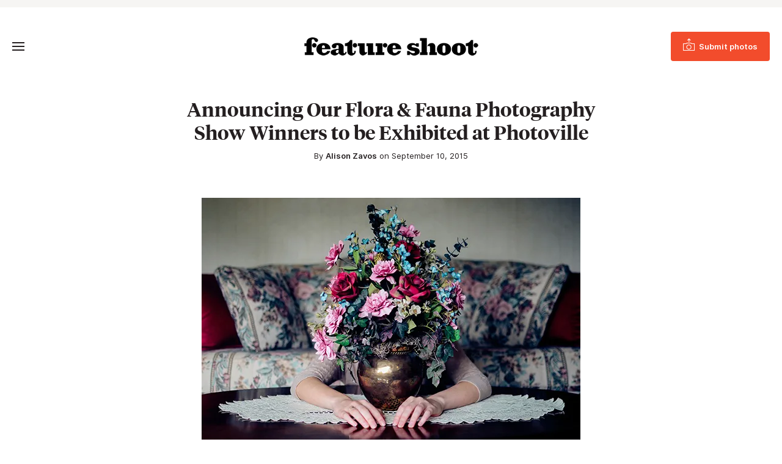

--- FILE ---
content_type: text/html; charset=UTF-8
request_url: https://www.featureshoot.com/2015/09/announcing-our-flora-fauna-photography-show-winners-to-be-exhibited-at-photoville/
body_size: 16389
content:
<!DOCTYPE html>
<html lang="en-US">
<head>
	<meta charset="UTF-8">
	<meta name="viewport" content="initial-scale=1.0,width=device-width,shrink-to-fit=no" />
	<meta http-equiv="X-UA-Compatible" content="IE=edge" />

	<link rel="profile" href="http://gmpg.org/xfn/11" />
	<meta name='robots' content='index, follow, max-image-preview:large, max-snippet:-1, max-video-preview:-1' />
	<style>img:is([sizes="auto" i], [sizes^="auto," i]) { contain-intrinsic-size: 3000px 1500px }</style>
	
<!-- Google Tag Manager for WordPress by gtm4wp.com -->
<script data-cfasync="false" data-pagespeed-no-defer>
	var gtm4wp_datalayer_name = "dataLayer";
	var dataLayer = dataLayer || [];
</script>
<!-- End Google Tag Manager for WordPress by gtm4wp.com -->
	<!-- This site is optimized with the Yoast SEO Premium plugin v21.9 (Yoast SEO v26.6) - https://yoast.com/wordpress/plugins/seo/ -->
	<title>Announcing Our Flora &amp; Fauna Photography Show Winners to be Exhibited at Photoville - Feature Shoot</title>
<link data-rocket-prefetch href="https://www.googletagmanager.com" rel="dns-prefetch">
<link data-rocket-prefetch href="https://c0.wp.com" rel="dns-prefetch">
<link data-rocket-prefetch href="https://js.sparkloop.app" rel="dns-prefetch">
<link data-rocket-prefetch href="https://a.omappapi.com" rel="dns-prefetch">
<link data-rocket-prefetch href="https://embeds.beehiiv.com" rel="dns-prefetch">
<link data-rocket-prefetch href="https://stats.wp.com" rel="dns-prefetch">
<link crossorigin data-rocket-preload as="font" href="https://www.featureshoot.com/wp-content/themes/featureshoot2019/fonts/Inter-UI-Regular.woff2" rel="preload">
<link crossorigin data-rocket-preload as="font" href="https://www.featureshoot.com/wp-content/themes/featureshoot2019/fonts/tiempos-headline-web-semibold.woff2" rel="preload"><link rel="preload" data-rocket-preload as="image" href="https://i0.wp.com/www.featureshoot.com/wp-content/uploads/2015/08/DiDonato.01.HiRes_.jpg?resize=620%2C401&#038;ssl=1" imagesrcset="https://i0.wp.com/www.featureshoot.com/wp-content/uploads/2015/08/DiDonato.01.HiRes_.jpg?w=620&amp;ssl=1 620w, https://i0.wp.com/www.featureshoot.com/wp-content/uploads/2015/08/DiDonato.01.HiRes_.jpg?resize=300%2C194&amp;ssl=1 300w" imagesizes="(max-width: 339px) calc(100vw - 20px), (max-width: 660px) calc(100vw - 40px), 620px" fetchpriority="high">
	<meta name="description" content="Flora &amp; Fauna, presented by the photography website Feature Shoot, is a show about plants and animals curated by Feature Shoot&#039;s 24K+ Instagram followers. Over a period of 3 weeks, we sorted through over 9,000 images and posted over 400 images to Instagram, inviting our followers to vote. Our followers casted their votes simply by “liking” the image(s) on Instagram, and the 25 most popular images from 22 photographers around the world are presented in this show." />
	<link rel="canonical" href="https://www.featureshoot.com/2015/09/announcing-our-flora-fauna-photography-show-winners-to-be-exhibited-at-photoville/" />
	<meta property="og:locale" content="en_US" />
	<meta property="og:type" content="article" />
	<meta property="og:title" content="Announcing Our Flora &amp; Fauna Photography Show Winners to be Exhibited at Photoville" />
	<meta property="og:description" content="Flora &amp; Fauna, presented by the photography website Feature Shoot, is a show about plants and animals curated by Feature Shoot&#039;s 24K+ Instagram followers. Over a period of 3 weeks, we sorted through over 9,000 images and posted over 400 images to Instagram, inviting our followers to vote. Our followers casted their votes simply by “liking” the image(s) on Instagram, and the 25 most popular images from 22 photographers around the world are presented in this show." />
	<meta property="og:url" content="https://www.featureshoot.com/2015/09/announcing-our-flora-fauna-photography-show-winners-to-be-exhibited-at-photoville/" />
	<meta property="og:site_name" content="Feature Shoot" />
	<meta property="article:publisher" content="https://www.facebook.com/featureshootphotography" />
	<meta property="article:published_time" content="2015-09-10T15:02:07+00:00" />
	<meta property="article:modified_time" content="2023-07-16T02:38:31+00:00" />
	<meta property="og:image" content="https://www.featureshoot.com/wp-content/uploads/2015/08/DiDonato.01.HiRes_.jpg" />
	<meta property="og:image:width" content="620" />
	<meta property="og:image:height" content="401" />
	<meta property="og:image:type" content="image/jpeg" />
	<meta name="author" content="Alison Zavos" />
	<meta name="twitter:label1" content="Written by" />
	<meta name="twitter:data1" content="Alison Zavos" />
	<meta name="twitter:label2" content="Est. reading time" />
	<meta name="twitter:data2" content="4 minutes" />
	<script type="application/ld+json" class="yoast-schema-graph">{"@context":"https://schema.org","@graph":[{"@type":"Article","@id":"https://www.featureshoot.com/2015/09/announcing-our-flora-fauna-photography-show-winners-to-be-exhibited-at-photoville/#article","isPartOf":{"@id":"https://www.featureshoot.com/2015/09/announcing-our-flora-fauna-photography-show-winners-to-be-exhibited-at-photoville/"},"author":{"name":"Alison Zavos","@id":"https://www.featureshoot.com/#/schema/person/763d4b41f19f1d7e0031e4a1e0bc6dad"},"headline":"Announcing Our Flora &#038; Fauna Photography Show Winners to be Exhibited at Photoville","datePublished":"2015-09-10T15:02:07+00:00","dateModified":"2023-07-16T02:38:31+00:00","mainEntityOfPage":{"@id":"https://www.featureshoot.com/2015/09/announcing-our-flora-fauna-photography-show-winners-to-be-exhibited-at-photoville/"},"wordCount":724,"commentCount":0,"publisher":{"@id":"https://www.featureshoot.com/#organization"},"image":{"@id":"https://www.featureshoot.com/2015/09/announcing-our-flora-fauna-photography-show-winners-to-be-exhibited-at-photoville/#primaryimage"},"thumbnailUrl":"https://i0.wp.com/www.featureshoot.com/wp-content/uploads/2015/08/DiDonato.01.HiRes_.jpg?fit=620%2C401&ssl=1","keywords":["Andrea Bakacs","Brooke DiDonato","Elizabeth Stowe","Emma McEvoy","Federico Ciamei","fine art photography","Fiona Filipidis","Hajdu Tamas","Instagram","Jon Feinstein","Kari Herer","Kate Sweeney","Kevin McCullum","landscape photography","Liam Sinnott","Mediha DiMartino","meg wachter","photoville","portrait photography","Ramsay de Give","Ruairidh McGlynn","Sarah Wilmer","Sophie Gamand","still life photography","Thomas Wilson","Winky Lewis","Yi?ithan Özden","Yurko Dyachyshyn"],"articleSection":["Features","Opportunities"],"inLanguage":"en-US","potentialAction":[{"@type":"CommentAction","name":"Comment","target":["https://www.featureshoot.com/2015/09/announcing-our-flora-fauna-photography-show-winners-to-be-exhibited-at-photoville/#respond"]}]},{"@type":"WebPage","@id":"https://www.featureshoot.com/2015/09/announcing-our-flora-fauna-photography-show-winners-to-be-exhibited-at-photoville/","url":"https://www.featureshoot.com/2015/09/announcing-our-flora-fauna-photography-show-winners-to-be-exhibited-at-photoville/","name":"Announcing Our Flora & Fauna Photography Show Winners to be Exhibited at Photoville - Feature Shoot","isPartOf":{"@id":"https://www.featureshoot.com/#website"},"primaryImageOfPage":{"@id":"https://www.featureshoot.com/2015/09/announcing-our-flora-fauna-photography-show-winners-to-be-exhibited-at-photoville/#primaryimage"},"image":{"@id":"https://www.featureshoot.com/2015/09/announcing-our-flora-fauna-photography-show-winners-to-be-exhibited-at-photoville/#primaryimage"},"thumbnailUrl":"https://i0.wp.com/www.featureshoot.com/wp-content/uploads/2015/08/DiDonato.01.HiRes_.jpg?fit=620%2C401&ssl=1","datePublished":"2015-09-10T15:02:07+00:00","dateModified":"2023-07-16T02:38:31+00:00","description":"Flora & Fauna, presented by the photography website Feature Shoot, is a show about plants and animals curated by Feature Shoot's 24K+ Instagram followers. Over a period of 3 weeks, we sorted through over 9,000 images and posted over 400 images to Instagram, inviting our followers to vote. Our followers casted their votes simply by “liking” the image(s) on Instagram, and the 25 most popular images from 22 photographers around the world are presented in this show.","inLanguage":"en-US","potentialAction":[{"@type":"ReadAction","target":["https://www.featureshoot.com/2015/09/announcing-our-flora-fauna-photography-show-winners-to-be-exhibited-at-photoville/"]}]},{"@type":"ImageObject","inLanguage":"en-US","@id":"https://www.featureshoot.com/2015/09/announcing-our-flora-fauna-photography-show-winners-to-be-exhibited-at-photoville/#primaryimage","url":"https://i0.wp.com/www.featureshoot.com/wp-content/uploads/2015/08/DiDonato.01.HiRes_.jpg?fit=620%2C401&ssl=1","contentUrl":"https://i0.wp.com/www.featureshoot.com/wp-content/uploads/2015/08/DiDonato.01.HiRes_.jpg?fit=620%2C401&ssl=1","width":620,"height":401},{"@type":"WebSite","@id":"https://www.featureshoot.com/#website","url":"https://www.featureshoot.com/","name":"Feature Shoot","description":"Narrative Photography","publisher":{"@id":"https://www.featureshoot.com/#organization"},"potentialAction":[{"@type":"SearchAction","target":{"@type":"EntryPoint","urlTemplate":"https://www.featureshoot.com/?s={search_term_string}"},"query-input":{"@type":"PropertyValueSpecification","valueRequired":true,"valueName":"search_term_string"}}],"inLanguage":"en-US"},{"@type":"Organization","@id":"https://www.featureshoot.com/#organization","name":"Feature Shoot","url":"https://www.featureshoot.com/","logo":{"@type":"ImageObject","inLanguage":"en-US","@id":"https://www.featureshoot.com/#/schema/logo/image/","url":"https://i0.wp.com/www.featureshoot.com/wp-content/uploads/2023/02/Feature-Shoot-Logo-Final-9-13.png?fit=2084%2C221&ssl=1","contentUrl":"https://i0.wp.com/www.featureshoot.com/wp-content/uploads/2023/02/Feature-Shoot-Logo-Final-9-13.png?fit=2084%2C221&ssl=1","width":2084,"height":221,"caption":"Feature Shoot"},"image":{"@id":"https://www.featureshoot.com/#/schema/logo/image/"},"sameAs":["https://www.facebook.com/featureshootphotography","https://x.com/featureshoot","https://www.instagram.com/featureshoot/"]},{"@type":"Person","@id":"https://www.featureshoot.com/#/schema/person/763d4b41f19f1d7e0031e4a1e0bc6dad","name":"Alison Zavos","image":{"@type":"ImageObject","inLanguage":"en-US","@id":"https://www.featureshoot.com/#/schema/person/image/","url":"https://secure.gravatar.com/avatar/5961028fe6332f4882411258d7ad68e6115f9f88d01eababf3c73cde2cdff378?s=96&d=mm&r=g","contentUrl":"https://secure.gravatar.com/avatar/5961028fe6332f4882411258d7ad68e6115f9f88d01eababf3c73cde2cdff378?s=96&d=mm&r=g","caption":"Alison Zavos"},"url":"https://www.featureshoot.com/author/alison-zavos/"}]}</script>
	<!-- / Yoast SEO Premium plugin. -->


<link rel='dns-prefetch' href='//a.omappapi.com' />
<link rel='dns-prefetch' href='//www.googletagmanager.com' />
<link rel='dns-prefetch' href='//stats.wp.com' />

<link rel='preconnect' href='//i0.wp.com' />
<link rel='preconnect' href='//c0.wp.com' />
<link rel="alternate" type="application/rss+xml" title="Feature Shoot &raquo; Feed" href="https://www.featureshoot.com/feed/" />
<style id='wp-emoji-styles-inline-css' type='text/css'>

	img.wp-smiley, img.emoji {
		display: inline !important;
		border: none !important;
		box-shadow: none !important;
		height: 1em !important;
		width: 1em !important;
		margin: 0 0.07em !important;
		vertical-align: -0.1em !important;
		background: none !important;
		padding: 0 !important;
	}
</style>
<link rel='stylesheet' id='wp-block-library-css' href='https://c0.wp.com/c/6.8.3/wp-includes/css/dist/block-library/style.min.css' type='text/css' media='all' />
<style id='wp-block-library-theme-inline-css' type='text/css'>
.wp-block-audio :where(figcaption){color:#555;font-size:13px;text-align:center}.is-dark-theme .wp-block-audio :where(figcaption){color:#ffffffa6}.wp-block-audio{margin:0 0 1em}.wp-block-code{border:1px solid #ccc;border-radius:4px;font-family:Menlo,Consolas,monaco,monospace;padding:.8em 1em}.wp-block-embed :where(figcaption){color:#555;font-size:13px;text-align:center}.is-dark-theme .wp-block-embed :where(figcaption){color:#ffffffa6}.wp-block-embed{margin:0 0 1em}.blocks-gallery-caption{color:#555;font-size:13px;text-align:center}.is-dark-theme .blocks-gallery-caption{color:#ffffffa6}:root :where(.wp-block-image figcaption){color:#555;font-size:13px;text-align:center}.is-dark-theme :root :where(.wp-block-image figcaption){color:#ffffffa6}.wp-block-image{margin:0 0 1em}.wp-block-pullquote{border-bottom:4px solid;border-top:4px solid;color:currentColor;margin-bottom:1.75em}.wp-block-pullquote cite,.wp-block-pullquote footer,.wp-block-pullquote__citation{color:currentColor;font-size:.8125em;font-style:normal;text-transform:uppercase}.wp-block-quote{border-left:.25em solid;margin:0 0 1.75em;padding-left:1em}.wp-block-quote cite,.wp-block-quote footer{color:currentColor;font-size:.8125em;font-style:normal;position:relative}.wp-block-quote:where(.has-text-align-right){border-left:none;border-right:.25em solid;padding-left:0;padding-right:1em}.wp-block-quote:where(.has-text-align-center){border:none;padding-left:0}.wp-block-quote.is-large,.wp-block-quote.is-style-large,.wp-block-quote:where(.is-style-plain){border:none}.wp-block-search .wp-block-search__label{font-weight:700}.wp-block-search__button{border:1px solid #ccc;padding:.375em .625em}:where(.wp-block-group.has-background){padding:1.25em 2.375em}.wp-block-separator.has-css-opacity{opacity:.4}.wp-block-separator{border:none;border-bottom:2px solid;margin-left:auto;margin-right:auto}.wp-block-separator.has-alpha-channel-opacity{opacity:1}.wp-block-separator:not(.is-style-wide):not(.is-style-dots){width:100px}.wp-block-separator.has-background:not(.is-style-dots){border-bottom:none;height:1px}.wp-block-separator.has-background:not(.is-style-wide):not(.is-style-dots){height:2px}.wp-block-table{margin:0 0 1em}.wp-block-table td,.wp-block-table th{word-break:normal}.wp-block-table :where(figcaption){color:#555;font-size:13px;text-align:center}.is-dark-theme .wp-block-table :where(figcaption){color:#ffffffa6}.wp-block-video :where(figcaption){color:#555;font-size:13px;text-align:center}.is-dark-theme .wp-block-video :where(figcaption){color:#ffffffa6}.wp-block-video{margin:0 0 1em}:root :where(.wp-block-template-part.has-background){margin-bottom:0;margin-top:0;padding:1.25em 2.375em}
</style>
<style id='classic-theme-styles-inline-css' type='text/css'>
/*! This file is auto-generated */
.wp-block-button__link{color:#fff;background-color:#32373c;border-radius:9999px;box-shadow:none;text-decoration:none;padding:calc(.667em + 2px) calc(1.333em + 2px);font-size:1.125em}.wp-block-file__button{background:#32373c;color:#fff;text-decoration:none}
</style>
<style id='safe-svg-svg-icon-style-inline-css' type='text/css'>
.safe-svg-cover{text-align:center}.safe-svg-cover .safe-svg-inside{display:inline-block;max-width:100%}.safe-svg-cover svg{fill:currentColor;height:100%;max-height:100%;max-width:100%;width:100%}

</style>
<link rel='stylesheet' id='mediaelement-css' href='https://c0.wp.com/c/6.8.3/wp-includes/js/mediaelement/mediaelementplayer-legacy.min.css' type='text/css' media='all' />
<link rel='stylesheet' id='wp-mediaelement-css' href='https://c0.wp.com/c/6.8.3/wp-includes/js/mediaelement/wp-mediaelement.min.css' type='text/css' media='all' />
<style id='jetpack-sharing-buttons-style-inline-css' type='text/css'>
.jetpack-sharing-buttons__services-list{display:flex;flex-direction:row;flex-wrap:wrap;gap:0;list-style-type:none;margin:5px;padding:0}.jetpack-sharing-buttons__services-list.has-small-icon-size{font-size:12px}.jetpack-sharing-buttons__services-list.has-normal-icon-size{font-size:16px}.jetpack-sharing-buttons__services-list.has-large-icon-size{font-size:24px}.jetpack-sharing-buttons__services-list.has-huge-icon-size{font-size:36px}@media print{.jetpack-sharing-buttons__services-list{display:none!important}}.editor-styles-wrapper .wp-block-jetpack-sharing-buttons{gap:0;padding-inline-start:0}ul.jetpack-sharing-buttons__services-list.has-background{padding:1.25em 2.375em}
</style>
<style id='global-styles-inline-css' type='text/css'>
:root{--wp--preset--aspect-ratio--square: 1;--wp--preset--aspect-ratio--4-3: 4/3;--wp--preset--aspect-ratio--3-4: 3/4;--wp--preset--aspect-ratio--3-2: 3/2;--wp--preset--aspect-ratio--2-3: 2/3;--wp--preset--aspect-ratio--16-9: 16/9;--wp--preset--aspect-ratio--9-16: 9/16;--wp--preset--color--black: #241f20;--wp--preset--color--cyan-bluish-gray: #abb8c3;--wp--preset--color--white: #fff;--wp--preset--color--pale-pink: #f78da7;--wp--preset--color--vivid-red: #cf2e2e;--wp--preset--color--luminous-vivid-orange: #ff6900;--wp--preset--color--luminous-vivid-amber: #fcb900;--wp--preset--color--light-green-cyan: #7bdcb5;--wp--preset--color--vivid-green-cyan: #00d084;--wp--preset--color--pale-cyan-blue: #8ed1fc;--wp--preset--color--vivid-cyan-blue: #0693e3;--wp--preset--color--vivid-purple: #9b51e0;--wp--preset--color--red: #F24C2C;--wp--preset--color--grey: #666;--wp--preset--color--lightgrey: #f6f5f3;--wp--preset--gradient--vivid-cyan-blue-to-vivid-purple: linear-gradient(135deg,rgba(6,147,227,1) 0%,rgb(155,81,224) 100%);--wp--preset--gradient--light-green-cyan-to-vivid-green-cyan: linear-gradient(135deg,rgb(122,220,180) 0%,rgb(0,208,130) 100%);--wp--preset--gradient--luminous-vivid-amber-to-luminous-vivid-orange: linear-gradient(135deg,rgba(252,185,0,1) 0%,rgba(255,105,0,1) 100%);--wp--preset--gradient--luminous-vivid-orange-to-vivid-red: linear-gradient(135deg,rgba(255,105,0,1) 0%,rgb(207,46,46) 100%);--wp--preset--gradient--very-light-gray-to-cyan-bluish-gray: linear-gradient(135deg,rgb(238,238,238) 0%,rgb(169,184,195) 100%);--wp--preset--gradient--cool-to-warm-spectrum: linear-gradient(135deg,rgb(74,234,220) 0%,rgb(151,120,209) 20%,rgb(207,42,186) 40%,rgb(238,44,130) 60%,rgb(251,105,98) 80%,rgb(254,248,76) 100%);--wp--preset--gradient--blush-light-purple: linear-gradient(135deg,rgb(255,206,236) 0%,rgb(152,150,240) 100%);--wp--preset--gradient--blush-bordeaux: linear-gradient(135deg,rgb(254,205,165) 0%,rgb(254,45,45) 50%,rgb(107,0,62) 100%);--wp--preset--gradient--luminous-dusk: linear-gradient(135deg,rgb(255,203,112) 0%,rgb(199,81,192) 50%,rgb(65,88,208) 100%);--wp--preset--gradient--pale-ocean: linear-gradient(135deg,rgb(255,245,203) 0%,rgb(182,227,212) 50%,rgb(51,167,181) 100%);--wp--preset--gradient--electric-grass: linear-gradient(135deg,rgb(202,248,128) 0%,rgb(113,206,126) 100%);--wp--preset--gradient--midnight: linear-gradient(135deg,rgb(2,3,129) 0%,rgb(40,116,252) 100%);--wp--preset--font-size--small: 13px;--wp--preset--font-size--medium: 20px;--wp--preset--font-size--large: 36px;--wp--preset--font-size--x-large: 42px;--wp--preset--spacing--20: 0.44rem;--wp--preset--spacing--30: 0.67rem;--wp--preset--spacing--40: 1rem;--wp--preset--spacing--50: 1.5rem;--wp--preset--spacing--60: 2.25rem;--wp--preset--spacing--70: 3.38rem;--wp--preset--spacing--80: 5.06rem;--wp--preset--shadow--natural: 6px 6px 9px rgba(0, 0, 0, 0.2);--wp--preset--shadow--deep: 12px 12px 50px rgba(0, 0, 0, 0.4);--wp--preset--shadow--sharp: 6px 6px 0px rgba(0, 0, 0, 0.2);--wp--preset--shadow--outlined: 6px 6px 0px -3px rgba(255, 255, 255, 1), 6px 6px rgba(0, 0, 0, 1);--wp--preset--shadow--crisp: 6px 6px 0px rgba(0, 0, 0, 1);}:where(.is-layout-flex){gap: 0.5em;}:where(.is-layout-grid){gap: 0.5em;}body .is-layout-flex{display: flex;}.is-layout-flex{flex-wrap: wrap;align-items: center;}.is-layout-flex > :is(*, div){margin: 0;}body .is-layout-grid{display: grid;}.is-layout-grid > :is(*, div){margin: 0;}:where(.wp-block-columns.is-layout-flex){gap: 2em;}:where(.wp-block-columns.is-layout-grid){gap: 2em;}:where(.wp-block-post-template.is-layout-flex){gap: 1.25em;}:where(.wp-block-post-template.is-layout-grid){gap: 1.25em;}.has-black-color{color: var(--wp--preset--color--black) !important;}.has-cyan-bluish-gray-color{color: var(--wp--preset--color--cyan-bluish-gray) !important;}.has-white-color{color: var(--wp--preset--color--white) !important;}.has-pale-pink-color{color: var(--wp--preset--color--pale-pink) !important;}.has-vivid-red-color{color: var(--wp--preset--color--vivid-red) !important;}.has-luminous-vivid-orange-color{color: var(--wp--preset--color--luminous-vivid-orange) !important;}.has-luminous-vivid-amber-color{color: var(--wp--preset--color--luminous-vivid-amber) !important;}.has-light-green-cyan-color{color: var(--wp--preset--color--light-green-cyan) !important;}.has-vivid-green-cyan-color{color: var(--wp--preset--color--vivid-green-cyan) !important;}.has-pale-cyan-blue-color{color: var(--wp--preset--color--pale-cyan-blue) !important;}.has-vivid-cyan-blue-color{color: var(--wp--preset--color--vivid-cyan-blue) !important;}.has-vivid-purple-color{color: var(--wp--preset--color--vivid-purple) !important;}.has-black-background-color{background-color: var(--wp--preset--color--black) !important;}.has-cyan-bluish-gray-background-color{background-color: var(--wp--preset--color--cyan-bluish-gray) !important;}.has-white-background-color{background-color: var(--wp--preset--color--white) !important;}.has-pale-pink-background-color{background-color: var(--wp--preset--color--pale-pink) !important;}.has-vivid-red-background-color{background-color: var(--wp--preset--color--vivid-red) !important;}.has-luminous-vivid-orange-background-color{background-color: var(--wp--preset--color--luminous-vivid-orange) !important;}.has-luminous-vivid-amber-background-color{background-color: var(--wp--preset--color--luminous-vivid-amber) !important;}.has-light-green-cyan-background-color{background-color: var(--wp--preset--color--light-green-cyan) !important;}.has-vivid-green-cyan-background-color{background-color: var(--wp--preset--color--vivid-green-cyan) !important;}.has-pale-cyan-blue-background-color{background-color: var(--wp--preset--color--pale-cyan-blue) !important;}.has-vivid-cyan-blue-background-color{background-color: var(--wp--preset--color--vivid-cyan-blue) !important;}.has-vivid-purple-background-color{background-color: var(--wp--preset--color--vivid-purple) !important;}.has-black-border-color{border-color: var(--wp--preset--color--black) !important;}.has-cyan-bluish-gray-border-color{border-color: var(--wp--preset--color--cyan-bluish-gray) !important;}.has-white-border-color{border-color: var(--wp--preset--color--white) !important;}.has-pale-pink-border-color{border-color: var(--wp--preset--color--pale-pink) !important;}.has-vivid-red-border-color{border-color: var(--wp--preset--color--vivid-red) !important;}.has-luminous-vivid-orange-border-color{border-color: var(--wp--preset--color--luminous-vivid-orange) !important;}.has-luminous-vivid-amber-border-color{border-color: var(--wp--preset--color--luminous-vivid-amber) !important;}.has-light-green-cyan-border-color{border-color: var(--wp--preset--color--light-green-cyan) !important;}.has-vivid-green-cyan-border-color{border-color: var(--wp--preset--color--vivid-green-cyan) !important;}.has-pale-cyan-blue-border-color{border-color: var(--wp--preset--color--pale-cyan-blue) !important;}.has-vivid-cyan-blue-border-color{border-color: var(--wp--preset--color--vivid-cyan-blue) !important;}.has-vivid-purple-border-color{border-color: var(--wp--preset--color--vivid-purple) !important;}.has-vivid-cyan-blue-to-vivid-purple-gradient-background{background: var(--wp--preset--gradient--vivid-cyan-blue-to-vivid-purple) !important;}.has-light-green-cyan-to-vivid-green-cyan-gradient-background{background: var(--wp--preset--gradient--light-green-cyan-to-vivid-green-cyan) !important;}.has-luminous-vivid-amber-to-luminous-vivid-orange-gradient-background{background: var(--wp--preset--gradient--luminous-vivid-amber-to-luminous-vivid-orange) !important;}.has-luminous-vivid-orange-to-vivid-red-gradient-background{background: var(--wp--preset--gradient--luminous-vivid-orange-to-vivid-red) !important;}.has-very-light-gray-to-cyan-bluish-gray-gradient-background{background: var(--wp--preset--gradient--very-light-gray-to-cyan-bluish-gray) !important;}.has-cool-to-warm-spectrum-gradient-background{background: var(--wp--preset--gradient--cool-to-warm-spectrum) !important;}.has-blush-light-purple-gradient-background{background: var(--wp--preset--gradient--blush-light-purple) !important;}.has-blush-bordeaux-gradient-background{background: var(--wp--preset--gradient--blush-bordeaux) !important;}.has-luminous-dusk-gradient-background{background: var(--wp--preset--gradient--luminous-dusk) !important;}.has-pale-ocean-gradient-background{background: var(--wp--preset--gradient--pale-ocean) !important;}.has-electric-grass-gradient-background{background: var(--wp--preset--gradient--electric-grass) !important;}.has-midnight-gradient-background{background: var(--wp--preset--gradient--midnight) !important;}.has-small-font-size{font-size: var(--wp--preset--font-size--small) !important;}.has-medium-font-size{font-size: var(--wp--preset--font-size--medium) !important;}.has-large-font-size{font-size: var(--wp--preset--font-size--large) !important;}.has-x-large-font-size{font-size: var(--wp--preset--font-size--x-large) !important;}
:where(.wp-block-post-template.is-layout-flex){gap: 1.25em;}:where(.wp-block-post-template.is-layout-grid){gap: 1.25em;}
:where(.wp-block-columns.is-layout-flex){gap: 2em;}:where(.wp-block-columns.is-layout-grid){gap: 2em;}
:root :where(.wp-block-pullquote){font-size: 1.5em;line-height: 1.6;}
</style>
<link rel='stylesheet' id='fs-style-css' href='https://www.featureshoot.com/wp-content/themes/featureshoot2019/style.css?ver=1583446556' type='text/css' media='all' />
<script type="text/javascript" src="https://c0.wp.com/c/6.8.3/wp-includes/js/jquery/jquery.min.js" id="jquery-core-js"></script>
<script type="text/javascript" src="https://c0.wp.com/c/6.8.3/wp-includes/js/jquery/jquery-migrate.min.js" id="jquery-migrate-js"></script>
<script type="text/javascript" src="https://www.featureshoot.com/wp-content/themes/featureshoot2019/picturefill.min.js?ver=3.0.2" id="picturefill-js" async></script>
<!--[if lt IE 9]>
<script type="text/javascript" src="https://www.featureshoot.com/wp-content/themes/featureshoot2019/html5.js?ver=3.7.3" id="fs-html5-js"></script>
<![endif]-->

<!-- Google tag (gtag.js) snippet added by Site Kit -->
<!-- Google Analytics snippet added by Site Kit -->
<script type="text/javascript" src="https://www.googletagmanager.com/gtag/js?id=G-FM93ENM14H" id="google_gtagjs-js" async></script>
<script type="text/javascript" id="google_gtagjs-js-after">
/* <![CDATA[ */
window.dataLayer = window.dataLayer || [];function gtag(){dataLayer.push(arguments);}
gtag("set","linker",{"domains":["www.featureshoot.com"]});
gtag("js", new Date());
gtag("set", "developer_id.dZTNiMT", true);
gtag("config", "G-FM93ENM14H");
/* ]]> */
</script>
<link rel="https://api.w.org/" href="https://www.featureshoot.com/wp-json/" /><link rel="alternate" title="JSON" type="application/json" href="https://www.featureshoot.com/wp-json/wp/v2/posts/104092" /><link rel="EditURI" type="application/rsd+xml" title="RSD" href="https://www.featureshoot.com/xmlrpc.php?rsd" />
<link rel='shortlink' href='https://www.featureshoot.com/?p=104092' />
<link rel="alternate" title="oEmbed (JSON)" type="application/json+oembed" href="https://www.featureshoot.com/wp-json/oembed/1.0/embed?url=https%3A%2F%2Fwww.featureshoot.com%2F2015%2F09%2Fannouncing-our-flora-fauna-photography-show-winners-to-be-exhibited-at-photoville%2F" />
<link rel="alternate" title="oEmbed (XML)" type="text/xml+oembed" href="https://www.featureshoot.com/wp-json/oembed/1.0/embed?url=https%3A%2F%2Fwww.featureshoot.com%2F2015%2F09%2Fannouncing-our-flora-fauna-photography-show-winners-to-be-exhibited-at-photoville%2F&#038;format=xml" />
<meta name="generator" content="Site Kit by Google 1.168.0" /><script async src="https://js.sparkloop.app/team_cf878d2be3e9.js" data-sparkloop></script>	<style>img#wpstats{display:none}</style>
		
<!-- Google Tag Manager for WordPress by gtm4wp.com -->
<!-- GTM Container placement set to automatic -->
<script data-cfasync="false" data-pagespeed-no-defer>
	var dataLayer_content = {"pagePostType":"post","pagePostType2":"single-post","pageCategory":["features","opportunities"],"pageAttributes":["andrea-bakacs","brooke-didonato","elizabeth-stowe","emma-mcevoy","federico-ciamei","fine-art-photography","fiona-filipidis","hajdu-tamas","instagram","jon-feinstein","kari-herer","kate-sweeney","kevin-mccullum","landscape-photography","liam-sinnott","mediha-dimartino","meg-wachter","photoville","portrait-photography","ramsay-de-give","ruairidh-mcglynn","sarah-wilmer","sophie-gamand","still-life-photography","thomas-wilson","winky-lewis","yigithan-ozden","yurko-dyachyshyn"],"pagePostAuthor":"Alison Zavos"};
	dataLayer.push( dataLayer_content );
</script>
<script data-cfasync="false" data-pagespeed-no-defer>
(function(w,d,s,l,i){w[l]=w[l]||[];w[l].push({'gtm.start':
new Date().getTime(),event:'gtm.js'});var f=d.getElementsByTagName(s)[0],
j=d.createElement(s),dl=l!='dataLayer'?'&l='+l:'';j.async=true;j.src=
'//www.googletagmanager.com/gtm.js?id='+i+dl;f.parentNode.insertBefore(j,f);
})(window,document,'script','dataLayer','GTM-K8M64MK');
</script>
<!-- End Google Tag Manager for WordPress by gtm4wp.com --><link rel="apple-touch-icon" sizes="180x180" href="/wp-content/uploads/fbrfg/apple-touch-icon.png?v=9B9lKBMgj8">
<link rel="icon" type="image/png" sizes="32x32" href="/wp-content/uploads/fbrfg/favicon-32x32.png?v=9B9lKBMgj8">
<link rel="icon" type="image/png" sizes="16x16" href="/wp-content/uploads/fbrfg/favicon-16x16.png?v=9B9lKBMgj8">
<link rel="manifest" href="/wp-content/uploads/fbrfg/site.webmanifest?v=9B9lKBMgj8">
<link rel="mask-icon" href="/wp-content/uploads/fbrfg/safari-pinned-tab.svg?v=9B9lKBMgj8" color="#f24c2c">
<link rel="shortcut icon" href="/wp-content/uploads/fbrfg/favicon.ico?v=9B9lKBMgj8">
<meta name="msapplication-TileColor" content="#f24c2c">
<meta name="msapplication-config" content="/wp-content/uploads/fbrfg/browserconfig.xml?v=9B9lKBMgj8">
<meta name="theme-color" content="#f24c2c">	<script>document.createElement("picture");</script>
	
	<style id="rocket-lazyrender-inline-css">[data-wpr-lazyrender] {content-visibility: auto;}</style><meta name="generator" content="WP Rocket 3.20.2" data-wpr-features="wpr_preconnect_external_domains wpr_auto_preload_fonts wpr_automatic_lazy_rendering wpr_oci wpr_preload_links wpr_desktop" /></head>
<body class="wp-singular post-template-default single single-post postid-104092 single-format-standard wp-embed-responsive wp-theme-featureshoot2019">

<div  id="fullwrap">
	<header >
				<div  id="topbar">
		<div class="container">
					</div>
		</div>
				<div  id="header">
		<div id="header-a">
		<div class="container">
		<div id="header-b">
			<div id="headertop">
				<div id="logo"><a href="https://www.featureshoot.com"><img src="https://www.featureshoot.com/wp-content/themes/featureshoot2019/images/logo.png" srcset="https://www.featureshoot.com/wp-content/themes/featureshoot2019/images/logo@2x.png 2x" width="285" height="30" alt="Feature Shoot" /></a></div>
				<div id="topbutton"><a class="btn btn-solid" href="https://featureshoot.submittable.com/submit/153935/feature-shoot-submissions"><span><span>Submit photos</span></span></a></div>
				<button class="togglemenu"><span class="screen-reader-text">Toggle Menu</span><span class="icon"></span></button>
			</div>

			<div id="menuwrap">
				<button class="closebtn closemenu"><span class="screen-reader-text">Close Menu</span><span class="icon"></span></button>
				<div id="menus">
					<nav id="menu" class="menu-new-menu-container"><ul id="menu-new-menu" class="menu"><li id="menu-item-139126" class="menu-item menu-item-type-taxonomy menu-item-object-category menu-item-139126"><a href="https://www.featureshoot.com/category/interviews/">Interviews</a></li><li id="menu-item-146737" class="menu-item menu-item-type-post_type menu-item-object-page menu-item-146737"><a href="https://www.featureshoot.com/feature-shoot-portfolio-reviews/">Portfolio Reviews</a></li><li id="menu-item-151871" class="menu-item menu-item-type-post_type menu-item-object-page menu-item-151871"><a href="https://www.featureshoot.com/advertise/">Advertise</a></li><li id="menu-item-139138" class="threecolumn menu-item menu-item-type-custom menu-item-object-custom menu-item-has-children menu-item-139138"><a href="#">Explore by Genre</a><div class='submenu'><ul  class="sub-menu"><li id="menu-item-139131" class="menu-item menu-item-type-taxonomy menu-item-object-category menu-item-139131"><a href="https://www.featureshoot.com/category/portraits/">Portraits</a></li><li id="menu-item-139124" class="menu-item menu-item-type-taxonomy menu-item-object-category menu-item-139124"><a href="https://www.featureshoot.com/category/fine-art/">Fine Art</a></li><li id="menu-item-139122" class="menu-item menu-item-type-taxonomy menu-item-object-category menu-item-139122"><a href="https://www.featureshoot.com/category/documentary/">Documentary</a></li><li id="menu-item-139127" class="menu-item menu-item-type-taxonomy menu-item-object-category menu-item-139127"><a href="https://www.featureshoot.com/category/landscape/">Landscape</a></li><li id="menu-item-139134" class="menu-item menu-item-type-taxonomy menu-item-object-category menu-item-139134"><a href="https://www.featureshoot.com/category/street/">Street</a></li><li id="menu-item-139133" class="menu-item menu-item-type-taxonomy menu-item-object-category menu-item-139133"><a href="https://www.featureshoot.com/category/still-life/">Still Life</a></li><li id="menu-item-139137" class="menu-item menu-item-type-taxonomy menu-item-object-category menu-item-139137"><a href="https://www.featureshoot.com/category/video/">Video</a></li><li id="menu-item-139125" class="menu-item menu-item-type-taxonomy menu-item-object-category menu-item-139125"><a href="https://www.featureshoot.com/category/food/">Food</a></li><li id="menu-item-139128" class="menu-item menu-item-type-taxonomy menu-item-object-category menu-item-139128"><a href="https://www.featureshoot.com/category/nature/">Nature</a></li><li id="menu-item-139136" class="menu-item menu-item-type-taxonomy menu-item-object-category menu-item-139136"><a href="https://www.featureshoot.com/category/travel/">Travel</a></li></ul></div></li><li class="sociallinks rightmenu"><ul id="menu-top-social-links" class="menu"><li id="menu-item-139141" class="menu-item menu-item-type-custom menu-item-object-custom menu-item-139141"><a href="https://www.instagram.com/featureshoot/"><span class="screen-reader-text">Instagram</span></a></li><li class="search"><button class="togglesearch"><span class="screen-reader-text">Search</span></button></li></ul></li><li class="mobilesearch"><form class="searchform" method="get" action="https://www.featureshoot.com">
	<div class="inputs">
		<div class="input"><label for="searchinput1" class="screen-reader-text">Search</label><input id="searchinput1" placeholder="Search" name="s" type="text" /></div>
		<button type="submit"><span class="screen-reader-text">Submit</span></button>
	</div>
</form></li></ul></nav>				</div>
			</div>
			<div id="menuoverlay"></div>
			<div class="mobiledetect"></div>
		</div>
		</div>
		</div>
		</div>
		<div  id="searchbar">
		<div id="searchbar-a">
		<div  class="container notop nobot">
		<div id="searchbar-b">
			<button class="closebtn closesearch"><span class="screen-reader-text">Close Search</span><span class="icon"></span></button>

			<h2>Search this site</h2>

			<form class="searchform" method="get" action="https://www.featureshoot.com">
	<div class="inputs">
		<div class="input"><label for="searchinput1" class="screen-reader-text">Search</label><input id="searchinput1" placeholder="Search" name="s" type="text" /></div>
		<button type="submit"><span class="screen-reader-text">Submit</span></button>
	</div>
</form>		</div>
		</div>
		</div>
		</div>
		<style>
		.bannerad>div {background:#ccc;}
		</style>
	</header>
	
<div  id="body" class="body-content notop nobot">

	<div  class="pageheader alignwide">
		<h1 class="pagetitle">Announcing Our Flora &#038; Fauna Photography Show Winners to be Exhibited at Photoville</h1>
		<div class="byline">By <a href="https://www.featureshoot.com/author/alison-zavos/" title="Posts by Alison Zavos" rel="author">Alison Zavos</a> on September 10, 2015</div>
	</div>

	<p><img data-recalc-dims="1" fetchpriority="high" decoding="async" class="aligncenter size-full wp-image-105305" src="https://i0.wp.com/www.featureshoot.com/wp-content/uploads/2015/08/DiDonato.01.HiRes_.jpg?resize=620%2C401&#038;ssl=1" alt="DiDonato.01.HiRes" width="620" height="401" srcset="https://i0.wp.com/www.featureshoot.com/wp-content/uploads/2015/08/DiDonato.01.HiRes_.jpg?w=620&amp;ssl=1 620w, https://i0.wp.com/www.featureshoot.com/wp-content/uploads/2015/08/DiDonato.01.HiRes_.jpg?resize=300%2C194&amp;ssl=1 300w" sizes="(max-width: 339px) calc(100vw - 20px), (max-width: 660px) calc(100vw - 40px), 620px"></p><!-- This site is converting visitors into subscribers and customers with OptinMonster - https://optinmonster.com :: Campaign Title: Feature Shoot - Content Lock (2024) -->
<div  id="om-mugvu6yu94fyw6ytex0x-holder"></div>
<script>(function(d,u,ac){var s=d.createElement('script');s.type='text/javascript';s.src='https://a.omappapi.com/app/js/api.min.js';s.async=true;s.dataset.user=u;s.dataset.campaign=ac;d.getElementsByTagName('head')[0].appendChild(s);})(document,320747,'mugvu6yu94fyw6ytex0x');</script>
<!-- / OptinMonster -->
<p>&copy; Brooke DiDonato<br>
<em>Blending In</em><br>
11 x 17 inches<br>
Edition of 10<br>
$375 (40% of proceeds to <a href="https://www.facebook.com/TOHAnimalShelter?fref=ts" target="_blank" rel="noopener noreferrer">Hempstead Town Animal Shelter</a>)</p>
<p><img data-recalc-dims="1" decoding="async" class="aligncenter size-full wp-image-105306" src="https://i0.wp.com/www.featureshoot.com/wp-content/uploads/2015/08/DiDonato.02.HiRes_.jpg?resize=620%2C401&#038;ssl=1" alt="DiDonato.02.HiRes" width="620" height="401" srcset="https://i0.wp.com/www.featureshoot.com/wp-content/uploads/2015/08/DiDonato.02.HiRes_.jpg?w=620&amp;ssl=1 620w, https://i0.wp.com/www.featureshoot.com/wp-content/uploads/2015/08/DiDonato.02.HiRes_.jpg?resize=300%2C194&amp;ssl=1 300w" sizes="(max-width: 339px) calc(100vw - 20px), (max-width: 660px) calc(100vw - 40px), 620px"></p>
<p>&copy; Brooke DiDonato<br>
<em>Showtime</em><br>
11 x 17 inches<br>
Edition of 10<br>
$375 (40% of proceeds to <a href="https://www.facebook.com/TOHAnimalShelter?fref=ts" target="_blank" rel="noopener noreferrer">Hempstead Town Animal Shelter</a>)</p>
<p><em>Flora &amp; Fauna</em>, presented by the photography website Feature Shoot at <a href="http://www.photoville.com" target="_blank" rel="noopener noreferrer">Photoville</a>, is a show about plants and animals curated by Feature Shoot&rsquo;s <a href="https://instagram.com/featureshoot/" target="_blank" rel="noopener noreferrer">Instagram</a> followers opening Friday, September 10 at Brooklyn Bridge Park. Over a period of 3 weeks, we sorted through over 9,000 images and posted over 400 images to Instagram, inviting our followers to vote. Our followers cast their votes simply by &ldquo;liking&rdquo; the image(s) on Instagram, and the 25 most popular images (from 22 photographers around the world) are presented in this show. <span id="more-104092"></span></p>
<p>Winning images run the gamut from a pit bull wearing a floral crown to birds swarming above an abandoned farm house in rural Texas. While the theme of the show is lighthearted, the process was an experiment, as we gave control of the exhibition over to the crowd. Some of the most obvious questions/concerns we had were: Would the submitters with the most Instagram followers win? Are there certain &ldquo;styles&rdquo; of photography that will be more popular over others? Would the exhibition be filled with cats?</p>
<p>After Sophie Gamand&rsquo;s pit bull portraits were selected for this show, we started following the <a href="https://www.facebook.com/TOHAnimalShelter?fref=ts" target="_blank" rel="noopener noreferrer">Hempstead Animal Shelter</a> on <a href="https://www.facebook.com/TOHAnimalShelter?fref=ts" target="_blank" rel="noopener noreferrer">Facebook</a> (where <a href="https://www.facebook.com/TOHAnimalShelter/photos/a.688697554496828.1073741846.457538724279380/1012763852090195/" target="_blank" rel="noopener noreferrer">Adrienne</a>, one of the pit bulls selected for our show, is sadly still looking for a forever home). After months of reading the stories of these dogs, many of them pit bulls who have been abused and then abandoned, we&rsquo;ve decided to give our proceeds from the sale of all prints in this show to the shelter. For inquiries about purchasing a print, please email: <a href="/cdn-cgi/l/email-protection" class="__cf_email__" data-cfemail="0660756174697376756e697146616b676f6a2865696b">[email&#160;protected]</a>.</p>
<p>Participating artists include:<br>
Andrea Bakacs, Federico Ciamei, <a href="http://www.ramsaydegive.com" target="_blank" rel="noopener noreferrer">Ramsay de Give</a>, Brooke DiDonato, <a href="https://instagram.com/fotomedo/" target="_blank" rel="noopener noreferrer">Mediha DiMartino</a>, u<a href="http://www.dyachyshyn.com" target="_blank" rel="noopener noreferrer">urko Dyachyshyn</a>, <a href="http://www.jonfeinstein.com" target="_blank" rel="noopener noreferrer">Jon Feinstein</a>, <a href="http://www.fiona-filipidis.com" target="_blank" rel="noopener noreferrer">Fiona Filipidis</a>, <a href="http://www.sophiegamand.com" target="_blank" rel="noopener noreferrer">Sophie Gamand</a>, <a href="http://www.kariherer.com" target="_blank" rel="noopener noreferrer">Kari Herer</a>, <a href="http://winkylewisphoto.com" target="_blank" rel="noopener noreferrer">Winky Lewis</a>, Kevin McCullum, Emma McEvoy, <a href="http://www.ruairidhmcglynn.com" target="_blank" rel="noopener noreferrer">Ruairidh McGlynn</a>, <a href="http://yigi915.tumblr.com" target="_blank" rel="noopener noreferrer">Yigithan &Ouml;zden</a>, Liam Sinnott, <a href="https://instagram.com/eliza_dolally/" target="_blank" rel="noopener noreferrer">Elizabeth Stowe</a>, <a href="http://kate-sweeney.tumblr.com" target="_blank" rel="noopener noreferrer">Kate Sweeney</a>, <a href="https://www.behance.net/gallery/13258109/Greatest-Clicks-vol-1" target="_blank" rel="noopener noreferrer">Hajdu Tamas</a>, <a href="http://www.megwachter.com" target="_blank" rel="noopener noreferrer">Meg Wachter</a>, <a href="http://www.sarahwilmer.com" target="_blank" rel="noopener noreferrer">Sarah Wilmer</a>, and <a href="http://cargocollective.com/tomjosephwilsonphoto" target="_blank" rel="noopener noreferrer">Thomas Wilson</a>.</p>
<p><img data-recalc-dims="1" decoding="async" class="aligncenter size-full wp-image-105303" src="https://i0.wp.com/www.featureshoot.com/wp-content/uploads/2015/08/adrienneL.jpg?resize=620%2C620&#038;ssl=1" alt="adrienneL" width="620" height="620" srcset="https://i0.wp.com/www.featureshoot.com/wp-content/uploads/2015/08/adrienneL.jpg?w=620&amp;ssl=1 620w, https://i0.wp.com/www.featureshoot.com/wp-content/uploads/2015/08/adrienneL.jpg?resize=150%2C150&amp;ssl=1 150w, https://i0.wp.com/www.featureshoot.com/wp-content/uploads/2015/08/adrienneL.jpg?resize=300%2C300&amp;ssl=1 300w" sizes="(max-width: 339px) calc(100vw - 20px), (max-width: 660px) calc(100vw - 40px), 620px"></p>
<p>&copy; Sophie Gamand<br>
<em>Adrienne, Flower Power, Pit Bulls of the Revolution</em><br>
12 x 12 inches<br>
Open Edition<br>
$100 (All proceeds to <a href="https://www.facebook.com/TOHAnimalShelter?fref=ts" target="_blank" rel="noopener noreferrer">Hempstead Town Animal Shelter</a>)</p>
<p><img data-recalc-dims="1" loading="lazy" decoding="async" class="aligncenter size-full wp-image-105304" src="https://i0.wp.com/www.featureshoot.com/wp-content/uploads/2015/08/mamiL.jpg?resize=620%2C620&#038;ssl=1" alt="mamiL" width="620" height="620" srcset="https://i0.wp.com/www.featureshoot.com/wp-content/uploads/2015/08/mamiL.jpg?w=620&amp;ssl=1 620w, https://i0.wp.com/www.featureshoot.com/wp-content/uploads/2015/08/mamiL.jpg?resize=150%2C150&amp;ssl=1 150w, https://i0.wp.com/www.featureshoot.com/wp-content/uploads/2015/08/mamiL.jpg?resize=300%2C300&amp;ssl=1 300w" sizes="auto, (max-width: 339px) calc(100vw - 20px), (max-width: 660px) calc(100vw - 40px), 620px"></p>
<p>&copy; Sophie Gamand<br>
<em>Mami, Flower Power, Pit Bulls of the Revolution</em><br>
12 x 12 inches<br>
Open Edition<br>
$100 (All proceeds to <a href="https://www.facebook.com/TOHAnimalShelter?fref=ts" target="_blank" rel="noopener noreferrer">Hempstead Town Animal Shelter</a>)</p>
<p><img data-recalc-dims="1" loading="lazy" decoding="async" class="aligncenter size-full wp-image-105308" src="https://i0.wp.com/www.featureshoot.com/wp-content/uploads/2015/08/Sheep-Lewis-Harris-Auction-Mart.jpg?resize=620%2C401&#038;ssl=1" alt="Sheep---Lewis-&amp;-Harris-Auction-Mart" width="620" height="401" srcset="https://i0.wp.com/www.featureshoot.com/wp-content/uploads/2015/08/Sheep-Lewis-Harris-Auction-Mart.jpg?w=620&amp;ssl=1 620w, https://i0.wp.com/www.featureshoot.com/wp-content/uploads/2015/08/Sheep-Lewis-Harris-Auction-Mart.jpg?resize=300%2C194&amp;ssl=1 300w" sizes="auto, (max-width: 339px) calc(100vw - 20px), (max-width: 660px) calc(100vw - 40px), 620px"></p>
<p>&copy; Kevin McCollum<br>
<em>Sheep &ndash; Lewis &amp; Harris Auction Mart, Steinish, Stornoway, Isle of Lewis, Scotland</em><br>
11 x 17 inches<br>
Open Edition<br>
$150 (40% of proceeds to <a href="https://www.facebook.com/TOHAnimalShelter?fref=ts" target="_blank" rel="noopener noreferrer">Hempstead Town Animal Shelter</a>)</p>
<p><img data-recalc-dims="1" loading="lazy" decoding="async" class="aligncenter size-full wp-image-105309" src="https://i0.wp.com/www.featureshoot.com/wp-content/uploads/2015/08/fiona_filipidis.jpg?resize=620%2C620&#038;ssl=1" alt="fiona_filipidis" width="620" height="620" srcset="https://i0.wp.com/www.featureshoot.com/wp-content/uploads/2015/08/fiona_filipidis.jpg?w=620&amp;ssl=1 620w, https://i0.wp.com/www.featureshoot.com/wp-content/uploads/2015/08/fiona_filipidis.jpg?resize=150%2C150&amp;ssl=1 150w, https://i0.wp.com/www.featureshoot.com/wp-content/uploads/2015/08/fiona_filipidis.jpg?resize=300%2C300&amp;ssl=1 300w" sizes="auto, (max-width: 339px) calc(100vw - 20px), (max-width: 660px) calc(100vw - 40px), 620px"></p>
<p>&copy; Fiona Filipidis<br>
<em>Kilchurn Castle</em><br>
11 x 11 inches<br>
Edition of 5<br>
$400 (40% of proceeds to <a href="https://www.facebook.com/TOHAnimalShelter?fref=ts" target="_blank" rel="noopener noreferrer">Hempstead Town Animal Shelter</a>)</p>
<p><img data-recalc-dims="1" loading="lazy" decoding="async" class="aligncenter size-full wp-image-105310" src="https://i0.wp.com/www.featureshoot.com/wp-content/uploads/2015/08/RM.jpg?resize=620%2C615&#038;ssl=1" alt="RM" width="620" height="615" srcset="https://i0.wp.com/www.featureshoot.com/wp-content/uploads/2015/08/RM.jpg?w=620&amp;ssl=1 620w, https://i0.wp.com/www.featureshoot.com/wp-content/uploads/2015/08/RM.jpg?resize=150%2C150&amp;ssl=1 150w, https://i0.wp.com/www.featureshoot.com/wp-content/uploads/2015/08/RM.jpg?resize=300%2C298&amp;ssl=1 300w" sizes="auto, (max-width: 339px) calc(100vw - 20px), (max-width: 660px) calc(100vw - 40px), 620px"></p>
<p>&copy; Ruairidh McGlynn<br>
<em>Alone in the deserts of Qatar</em><br>
7 x 7 inches<br>
Edition of 10<br>
$250 (40% of proceeds to <a href="https://www.facebook.com/TOHAnimalShelter?fref=ts" target="_blank" rel="noopener noreferrer">Hempstead Town Animal Shelter</a>)</p>
<p><img data-recalc-dims="1" loading="lazy" decoding="async" class="aligncenter size-full wp-image-105311" src="https://i0.wp.com/www.featureshoot.com/wp-content/uploads/2015/08/Deer_by_Sarah_Wilmer_for_Photoville.jpg?resize=620%2C412&#038;ssl=1" alt="Deer_by_Sarah_Wilmer_for_Photoville" width="620" height="412" srcset="https://i0.wp.com/www.featureshoot.com/wp-content/uploads/2015/08/Deer_by_Sarah_Wilmer_for_Photoville.jpg?w=620&amp;ssl=1 620w, https://i0.wp.com/www.featureshoot.com/wp-content/uploads/2015/08/Deer_by_Sarah_Wilmer_for_Photoville.jpg?resize=300%2C199&amp;ssl=1 300w" sizes="auto, (max-width: 339px) calc(100vw - 20px), (max-width: 660px) calc(100vw - 40px), 620px"></p>
<p>&copy; Sarah Wilmer<br>
<em>Untitled</em><br>
11 x 14 inches<br>
Edition of 20<br>
$400 (40% of proceeds to <a href="https://www.facebook.com/TOHAnimalShelter?fref=ts" target="_blank" rel="noopener noreferrer">Hempstead Town Animal Shelter</a>)</p>
<p><img data-recalc-dims="1" loading="lazy" decoding="async" class="aligncenter size-full wp-image-105312" src="https://i0.wp.com/www.featureshoot.com/wp-content/uploads/2015/08/Zebra_by_Sarah_Wilmer_for_Photoville.jpg?resize=620%2C492&#038;ssl=1" alt="Zebra_by_Sarah_Wilmer_for_Photoville" width="620" height="492" srcset="https://i0.wp.com/www.featureshoot.com/wp-content/uploads/2015/08/Zebra_by_Sarah_Wilmer_for_Photoville.jpg?w=620&amp;ssl=1 620w, https://i0.wp.com/www.featureshoot.com/wp-content/uploads/2015/08/Zebra_by_Sarah_Wilmer_for_Photoville.jpg?resize=300%2C238&amp;ssl=1 300w" sizes="auto, (max-width: 339px) calc(100vw - 20px), (max-width: 660px) calc(100vw - 40px), 620px"></p>
<p>&copy; Sarah Wilmer<br>
<em>Untitled</em><br>
11 x 14 inches<br>
Edition of 20<br>
$400 (40% of proceeds to <a href="https://www.facebook.com/TOHAnimalShelter?fref=ts" target="_blank" rel="noopener noreferrer">Hempstead Town Animal Shelter</a>)</p>
<p><img data-recalc-dims="1" loading="lazy" decoding="async" class="aligncenter size-full wp-image-105314" src="https://i0.wp.com/www.featureshoot.com/wp-content/uploads/2015/08/DeGive.jpg?resize=620%2C465&#038;ssl=1" alt="DeGive" width="620" height="465" srcset="https://i0.wp.com/www.featureshoot.com/wp-content/uploads/2015/08/DeGive.jpg?w=620&amp;ssl=1 620w, https://i0.wp.com/www.featureshoot.com/wp-content/uploads/2015/08/DeGive.jpg?resize=300%2C225&amp;ssl=1 300w" sizes="auto, (max-width: 339px) calc(100vw - 20px), (max-width: 660px) calc(100vw - 40px), 620px"></p>
<p>&copy; Ramsay de Give<br>
<em>Untitled</em><br>
8 x 10 inches<br>
Open Edition<br>
$600 (40% of proceeds to <a href="https://www.facebook.com/TOHAnimalShelter?fref=ts" target="_blank" rel="noopener noreferrer">Hempstead Town Animal Shelter</a>)</p>
<p><img data-recalc-dims="1" loading="lazy" decoding="async" class="aligncenter size-full wp-image-105315" src="https://i0.wp.com/www.featureshoot.com/wp-content/uploads/2015/08/Hadju.jpg?resize=620%2C458&#038;ssl=1" alt="Hadju" width="620" height="458" srcset="https://i0.wp.com/www.featureshoot.com/wp-content/uploads/2015/08/Hadju.jpg?w=620&amp;ssl=1 620w, https://i0.wp.com/www.featureshoot.com/wp-content/uploads/2015/08/Hadju.jpg?resize=300%2C222&amp;ssl=1 300w" sizes="auto, (max-width: 339px) calc(100vw - 20px), (max-width: 660px) calc(100vw - 40px), 620px"></p>
<p>&copy; Hajdu Tamas<br>
<em>Untitled</em><br>
10 x 14 inches<br>
Edition of 5<br>
$250 (40% of proceeds to <a href="https://www.facebook.com/TOHAnimalShelter?fref=ts" target="_blank" rel="noopener noreferrer">Hempstead Town Animal Shelter</a>)</p>
<p><img data-recalc-dims="1" loading="lazy" decoding="async" class="aligncenter size-full wp-image-105316" src="https://i0.wp.com/www.featureshoot.com/wp-content/uploads/2015/08/Meg.jpg?resize=620%2C823&#038;ssl=1" alt="Meg" width="620" height="823" srcset="https://i0.wp.com/www.featureshoot.com/wp-content/uploads/2015/08/Meg.jpg?w=620&amp;ssl=1 620w, https://i0.wp.com/www.featureshoot.com/wp-content/uploads/2015/08/Meg.jpg?resize=226%2C300&amp;ssl=1 226w" sizes="auto, (max-width: 339px) calc(100vw - 20px), (max-width: 660px) calc(100vw - 40px), 620px"></p>
<p>&copy; Meg Wachter<br>
<em>Untitled, 2014</em><br>
11 x 17 inches<br>
Single Edition<br>
$300 (40% of proceeds to <a href="https://www.facebook.com/TOHAnimalShelter?fref=ts" target="_blank" rel="noopener noreferrer">Hempstead Town Animal Shelter</a>)</p>
<p><img data-recalc-dims="1" loading="lazy" decoding="async" class="aligncenter size-full wp-image-105317" src="https://i0.wp.com/www.featureshoot.com/wp-content/uploads/2015/08/Yurko.jpg?resize=620%2C456&#038;ssl=1" alt="Yurko" width="620" height="456" srcset="https://i0.wp.com/www.featureshoot.com/wp-content/uploads/2015/08/Yurko.jpg?w=620&amp;ssl=1 620w, https://i0.wp.com/www.featureshoot.com/wp-content/uploads/2015/08/Yurko.jpg?resize=300%2C221&amp;ssl=1 300w" sizes="auto, (max-width: 339px) calc(100vw - 20px), (max-width: 660px) calc(100vw - 40px), 620px"></p>
<p>&copy; Yurko Dyachyshyn<br>
<em>Horses</em><br>
8 x 10 inches<br>
Open Edition<br>
$199 ($50 of proceeds to <a href="https://www.facebook.com/TOHAnimalShelter?fref=ts" target="_blank" rel="noopener noreferrer">Hempstead Town Animal Shelter</a>)</p>
<p><img data-recalc-dims="1" loading="lazy" decoding="async" class="aligncenter size-full wp-image-105318" src="https://i0.wp.com/www.featureshoot.com/wp-content/uploads/2015/08/Andrea.jpg?resize=620%2C827&#038;ssl=1" alt="Andrea" width="620" height="827" srcset="https://i0.wp.com/www.featureshoot.com/wp-content/uploads/2015/08/Andrea.jpg?w=620&amp;ssl=1 620w, https://i0.wp.com/www.featureshoot.com/wp-content/uploads/2015/08/Andrea.jpg?resize=225%2C300&amp;ssl=1 225w" sizes="auto, (max-width: 339px) calc(100vw - 20px), (max-width: 660px) calc(100vw - 40px), 620px"></p>
<p>&copy; Andrea Bakacs<br>
<em>Pink Bush</em><br>
8 x 10 inches<br>
Edition of 10<br>
$400 (40% of proceeds to <a href="https://www.facebook.com/TOHAnimalShelter?fref=ts" target="_blank" rel="noopener noreferrer">Hempstead Town Animal Shelter</a>)</p>
<p><img data-recalc-dims="1" loading="lazy" decoding="async" class="aligncenter size-full wp-image-105319" src="https://i0.wp.com/www.featureshoot.com/wp-content/uploads/2015/08/Thomas-Wilson.jpg?resize=620%2C827&#038;ssl=1" alt="Thomas-Wilson" width="620" height="827" srcset="https://i0.wp.com/www.featureshoot.com/wp-content/uploads/2015/08/Thomas-Wilson.jpg?w=620&amp;ssl=1 620w, https://i0.wp.com/www.featureshoot.com/wp-content/uploads/2015/08/Thomas-Wilson.jpg?resize=225%2C300&amp;ssl=1 225w" sizes="auto, (max-width: 339px) calc(100vw - 20px), (max-width: 660px) calc(100vw - 40px), 620px"></p>
<p>&copy; Thomas Wilson<br>
<em>Chilumpha Village, Malawi</em><br>
11 x 14 inches<br>
Edition of 2<br>
$350 (40% of proceeds to <a href="https://www.facebook.com/TOHAnimalShelter?fref=ts" target="_blank" rel="noopener noreferrer">Hempstead Town Animal Shelter</a>)</p>
<p><img data-recalc-dims="1" loading="lazy" decoding="async" class="aligncenter size-full wp-image-105320" src="https://i0.wp.com/www.featureshoot.com/wp-content/uploads/2015/08/winkylewis-3.jpeg?resize=620%2C620&#038;ssl=1" alt="winkylewis--3" width="620" height="620" srcset="https://i0.wp.com/www.featureshoot.com/wp-content/uploads/2015/08/winkylewis-3.jpeg?w=620&amp;ssl=1 620w, https://i0.wp.com/www.featureshoot.com/wp-content/uploads/2015/08/winkylewis-3.jpeg?resize=150%2C150&amp;ssl=1 150w, https://i0.wp.com/www.featureshoot.com/wp-content/uploads/2015/08/winkylewis-3.jpeg?resize=300%2C300&amp;ssl=1 300w" sizes="auto, (max-width: 339px) calc(100vw - 20px), (max-width: 660px) calc(100vw - 40px), 620px"></p>
<p>&copy; Winky Lewis<br>
<em>Lolie and Filipendula</em><br>
10 x 10 inches<br>
Edition of 10<br>
$600 (40% of proceeds to <a href="https://www.facebook.com/TOHAnimalShelter?fref=ts" target="_blank" rel="noopener noreferrer">Hempstead Town Animal Shelter</a>)</p>
<p><img data-recalc-dims="1" loading="lazy" decoding="async" class="aligncenter size-full wp-image-105321" src="https://i0.wp.com/www.featureshoot.com/wp-content/uploads/2015/08/Kari.jpg?resize=620%2C789&#038;ssl=1" alt="Kari" width="620" height="789" srcset="https://i0.wp.com/www.featureshoot.com/wp-content/uploads/2015/08/Kari.jpg?w=620&amp;ssl=1 620w, https://i0.wp.com/www.featureshoot.com/wp-content/uploads/2015/08/Kari.jpg?resize=236%2C300&amp;ssl=1 236w" sizes="auto, (max-width: 339px) calc(100vw - 20px), (max-width: 660px) calc(100vw - 40px), 620px"></p>
<p>&copy; Kari Herer<br>
<em>Insect no. 8</em><br>
11 x 14 inches<br>
Edition of 10<br>
$350 (40% of proceeds to <a href="https://www.facebook.com/TOHAnimalShelter?fref=ts" target="_blank" rel="noopener noreferrer">Hempstead Town Animal Shelter</a>)</p>
<p><img data-recalc-dims="1" loading="lazy" decoding="async" class="aligncenter size-full wp-image-105322" src="https://i0.wp.com/www.featureshoot.com/wp-content/uploads/2015/08/Federico.jpg?resize=620%2C826&#038;ssl=1" alt="Federico" width="620" height="826" srcset="https://i0.wp.com/www.featureshoot.com/wp-content/uploads/2015/08/Federico.jpg?w=620&amp;ssl=1 620w, https://i0.wp.com/www.featureshoot.com/wp-content/uploads/2015/08/Federico.jpg?resize=225%2C300&amp;ssl=1 225w" sizes="auto, (max-width: 339px) calc(100vw - 20px), (max-width: 660px) calc(100vw - 40px), 620px"></p>
<p>&copy; Federico Ciamei<br>
<em>Grigio (from the series AZ Milano)</em><br>
7.5 x 10 inches<br>
Edition of 25<br>
$75 (40% of proceeds to <a href="https://www.facebook.com/TOHAnimalShelter?fref=ts" target="_blank" rel="noopener noreferrer">Hempstead Town Animal Shelter</a>)</p>
<p><img data-recalc-dims="1" loading="lazy" decoding="async" class="aligncenter size-full wp-image-105323" src="https://i0.wp.com/www.featureshoot.com/wp-content/uploads/2015/08/Yigi.jpg?resize=620%2C826&#038;ssl=1" alt="Yigi" width="620" height="826" srcset="https://i0.wp.com/www.featureshoot.com/wp-content/uploads/2015/08/Yigi.jpg?w=620&amp;ssl=1 620w, https://i0.wp.com/www.featureshoot.com/wp-content/uploads/2015/08/Yigi.jpg?resize=225%2C300&amp;ssl=1 225w" sizes="auto, (max-width: 339px) calc(100vw - 20px), (max-width: 660px) calc(100vw - 40px), 620px"></p>
<p>&copy; Yigithan Ozden<br>
<em>Vitreous Veil</em><br>
8 x 10 inches<br>
Edition of 50<br>
$100 (40% of proceeds to <a href="https://www.facebook.com/TOHAnimalShelter?fref=ts" target="_blank" rel="noopener noreferrer">Hempstead Town Animal Shelter</a>)</p>
<p><img data-recalc-dims="1" loading="lazy" decoding="async" class="aligncenter size-full wp-image-105324" src="https://i0.wp.com/www.featureshoot.com/wp-content/uploads/2015/08/Liam.jpg?resize=620%2C414&#038;ssl=1" alt="Liam" width="620" height="414" srcset="https://i0.wp.com/www.featureshoot.com/wp-content/uploads/2015/08/Liam.jpg?w=620&amp;ssl=1 620w, https://i0.wp.com/www.featureshoot.com/wp-content/uploads/2015/08/Liam.jpg?resize=300%2C200&amp;ssl=1 300w" sizes="auto, (max-width: 339px) calc(100vw - 20px), (max-width: 660px) calc(100vw - 40px), 620px"></p>
<p>&copy; Liam Sinnott<br>
<em>Rural Apocalypse</em><br>
11 x 14 inches<br>
Edition of 10<br>
$250 (40% of proceeds to <a href="https://www.facebook.com/TOHAnimalShelter?fref=ts" target="_blank" rel="noopener noreferrer">Hempstead Town Animal Shelter</a>)</p>
<p><img data-recalc-dims="1" loading="lazy" decoding="async" class="aligncenter size-full wp-image-105325" src="https://i0.wp.com/www.featureshoot.com/wp-content/uploads/2015/08/Jon.jpg?resize=620%2C487&#038;ssl=1" alt="Jon" width="620" height="487" srcset="https://i0.wp.com/www.featureshoot.com/wp-content/uploads/2015/08/Jon.jpg?w=620&amp;ssl=1 620w, https://i0.wp.com/www.featureshoot.com/wp-content/uploads/2015/08/Jon.jpg?resize=300%2C236&amp;ssl=1 300w" sizes="auto, (max-width: 339px) calc(100vw - 20px), (max-width: 660px) calc(100vw - 40px), 620px"></p>
<p>&copy; Jon Feinstein<br>
<em>Untitled, 2014</em><br>
11 x 14 inches<br>
Edition of 10<br>
$300 (40% of proceeds to <a href="https://www.facebook.com/TOHAnimalShelter?fref=ts" target="_blank" rel="noopener noreferrer">Hempstead Town Animal Shelter</a>)</p>
<p><img data-recalc-dims="1" loading="lazy" decoding="async" class="aligncenter size-full wp-image-105326" src="https://i0.wp.com/www.featureshoot.com/wp-content/uploads/2015/08/Kate.jpg?resize=620%2C826&#038;ssl=1" alt="Kate" width="620" height="826" srcset="https://i0.wp.com/www.featureshoot.com/wp-content/uploads/2015/08/Kate.jpg?w=620&amp;ssl=1 620w, https://i0.wp.com/www.featureshoot.com/wp-content/uploads/2015/08/Kate.jpg?resize=225%2C300&amp;ssl=1 225w" sizes="auto, (max-width: 339px) calc(100vw - 20px), (max-width: 660px) calc(100vw - 40px), 620px"></p>
<p>&copy; Kate Sweeney<br>
<em>I Feel Through You</em><br>
11 x 14 inches<br>
Edition of 10<br>
$300 (40% of proceeds to <a href="https://www.facebook.com/TOHAnimalShelter?fref=ts" target="_blank" rel="noopener noreferrer">Hempstead Town Animal Shelter</a>)</p>
<p><img data-recalc-dims="1" loading="lazy" decoding="async" class="aligncenter size-full wp-image-105328" src="https://i0.wp.com/www.featureshoot.com/wp-content/uploads/2015/08/Mediha.jpg?resize=620%2C620&#038;ssl=1" alt="Mediha" width="620" height="620" srcset="https://i0.wp.com/www.featureshoot.com/wp-content/uploads/2015/08/Mediha.jpg?w=620&amp;ssl=1 620w, https://i0.wp.com/www.featureshoot.com/wp-content/uploads/2015/08/Mediha.jpg?resize=150%2C150&amp;ssl=1 150w, https://i0.wp.com/www.featureshoot.com/wp-content/uploads/2015/08/Mediha.jpg?resize=300%2C300&amp;ssl=1 300w" sizes="auto, (max-width: 339px) calc(100vw - 20px), (max-width: 660px) calc(100vw - 40px), 620px"></p>
<p>&copy; Mediha DiMartino<br>
<em>Fox</em><br>
7 x 7 inches<br>
Edition of 30<br>
$300 (40% of proceeds to <a href="https://www.facebook.com/TOHAnimalShelter?fref=ts" target="_blank" rel="noopener noreferrer">Hempstead Town Animal Shelter</a>)</p>
<p><img data-recalc-dims="1" loading="lazy" decoding="async" class="aligncenter size-full wp-image-105327" src="https://i0.wp.com/www.featureshoot.com/wp-content/uploads/2015/08/Emma.jpg?resize=620%2C620&#038;ssl=1" alt="Emma" width="620" height="620" srcset="https://i0.wp.com/www.featureshoot.com/wp-content/uploads/2015/08/Emma.jpg?w=620&amp;ssl=1 620w, https://i0.wp.com/www.featureshoot.com/wp-content/uploads/2015/08/Emma.jpg?resize=150%2C150&amp;ssl=1 150w, https://i0.wp.com/www.featureshoot.com/wp-content/uploads/2015/08/Emma.jpg?resize=300%2C300&amp;ssl=1 300w" sizes="auto, (max-width: 339px) calc(100vw - 20px), (max-width: 660px) calc(100vw - 40px), 620px"></p>
<p>&copy; Emma McEvoy<br>
<em>Oneness</em><br>
11 x 11 inches<br>
Open Edition<br>
$110 (40% of proceeds to <a href="https://www.facebook.com/TOHAnimalShelter?fref=ts" target="_blank" rel="noopener noreferrer">Hempstead Town Animal Shelter</a>)</p>
<p><img data-recalc-dims="1" loading="lazy" decoding="async" class="aligncenter size-full wp-image-105307" src="https://i0.wp.com/www.featureshoot.com/wp-content/uploads/2015/08/Cerberus-of-the-plains.jpg?resize=620%2C992&#038;ssl=1" alt="Cerberus-of-the-plains" width="620" height="992" srcset="https://i0.wp.com/www.featureshoot.com/wp-content/uploads/2015/08/Cerberus-of-the-plains.jpg?w=620&amp;ssl=1 620w, https://i0.wp.com/www.featureshoot.com/wp-content/uploads/2015/08/Cerberus-of-the-plains.jpg?resize=188%2C300&amp;ssl=1 188w" sizes="auto, (max-width: 339px) calc(100vw - 20px), (max-width: 660px) calc(100vw - 40px), 620px"></p>
<p>&copy; Elizabeth Stowe<br>
<em>Cerberus of the Plains</em><br>
8 x 5 inches<br>
Edition of 10<br>
$300 (40% of proceeds to <a href="https://www.facebook.com/TOHAnimalShelter?fref=ts" target="_blank" rel="noopener noreferrer">Hempstead Town Animal Shelter</a>)</p>

	<div  class="sharebtns">
	<ul>
		<li><a target="_blank" href="https://www.facebook.com/sharer/sharer.php?u=https%3A%2F%2Fwww.featureshoot.com%2F2015%2F09%2Fannouncing-our-flora-fauna-photography-show-winners-to-be-exhibited-at-photoville%2F"><span>Share</span></a></li><!--
		--><li><a class="popup" href="https://twitter.com/intent/tweet?text=Announcing%20Our%20Flora%20%26%20Fauna%20Photography%20Show%20Winners%20to%20be%20Exhibited%20at%20Photoville&url=https%3A%2F%2Fwww.featureshoot.com%2F2015%2F09%2Fannouncing-our-flora-fauna-photography-show-winners-to-be-exhibited-at-photoville%2F"><span>Tweet</span></a></li><!--
				--><li><a target="_blank" href="https://pinterest.com/pin/create/button/?url=https%3A%2F%2Fwww.featureshoot.com%2F2015%2F09%2Fannouncing-our-flora-fauna-photography-show-winners-to-be-exhibited-at-photoville%2F&media=https%3A%2F%2Fi0.wp.com%2Fwww.featureshoot.com%2Fwp-content%2Fuploads%2F2015%2F08%2FDiDonato.01.HiRes_.jpg%3Ffit%3D620%252C401%26ssl%3D1&description=Announcing%20Our%20Flora%20%26%20Fauna%20Photography%20Show%20Winners%20to%20be%20Exhibited%20at%20Photoville"><span>Pin</span></a></li><!--
				--><li><a target="_blank" href="/cdn-cgi/l/email-protection#[base64]"><span>Email</span></a></li>
	</ul>
</div>		
<h2 class="secbreak">Discover More</h2>

<div data-wpr-lazyrender="1" class="postgrid postgrid4 alignwide"><div class="postgrid-a"><ul><li><div class="li-a">	<a href="https://www.featureshoot.com/2014/06/surreal-photos-make-mind-unravel/">
		<div class="gridimage"><img width="275" height="198" src="https://www.featureshoot.com/wp-content/uploads/2014/06/DiDonato-101-275x198.jpg" class="attachment-post-thumbnail-4col size-post-thumbnail-4col wp-post-image" alt="Brooke DiDonato" sizes="auto, (max-width: 339px) calc(100vw - 20px), (max-width:479px) calc(100vw - 40px), (max-width: 1023px) calc(50vw - 40px), (max-width:1319px) calc(25vw - 55px), 275px" decoding="async" loading="lazy" srcset="https://i0.wp.com/www.featureshoot.com/wp-content/uploads/2014/06/DiDonato-101.jpg?resize=275%2C198&amp;ssl=1 275w, https://i0.wp.com/www.featureshoot.com/wp-content/uploads/2014/06/DiDonato-101.jpg?resize=386%2C278&amp;ssl=1 386w, https://i0.wp.com/www.featureshoot.com/wp-content/uploads/2014/06/DiDonato-101.jpg?resize=610%2C440&amp;ssl=1 610w, https://i0.wp.com/www.featureshoot.com/wp-content/uploads/2014/06/DiDonato-101.jpg?resize=611%2C440&amp;ssl=1 611w, https://i0.wp.com/www.featureshoot.com/wp-content/uploads/2014/06/DiDonato-101.jpg?resize=140%2C100&amp;ssl=1 140w, https://i0.wp.com/www.featureshoot.com/wp-content/uploads/2014/06/DiDonato-101.jpg?zoom=2&amp;resize=275%2C198&amp;ssl=1 550w" /></div>
		<div class="gridtitle">Surreal Portraits Explore the Dark Side</div>	</a>
	</div></li><li><div class="li-a">	<a href="https://www.featureshoot.com/2015/07/cast-your-vote-for-our-flora-and-fauna-group-photography-show-at-photoville/">
		<div class="gridimage"><img width="275" height="198" src="https://www.featureshoot.com/wp-content/uploads/2015/07/Kate_Sweeney-275x198.jpg" class="attachment-post-thumbnail-4col size-post-thumbnail-4col wp-post-image" alt="" sizes="auto, (max-width: 339px) calc(100vw - 20px), (max-width:479px) calc(100vw - 40px), (max-width: 1023px) calc(50vw - 40px), (max-width:1319px) calc(25vw - 55px), 275px" decoding="async" loading="lazy" srcset="https://i0.wp.com/www.featureshoot.com/wp-content/uploads/2015/07/Kate_Sweeney.jpg?resize=275%2C198&amp;ssl=1 275w, https://i0.wp.com/www.featureshoot.com/wp-content/uploads/2015/07/Kate_Sweeney.jpg?resize=386%2C278&amp;ssl=1 386w, https://i0.wp.com/www.featureshoot.com/wp-content/uploads/2015/07/Kate_Sweeney.jpg?resize=610%2C440&amp;ssl=1 610w, https://i0.wp.com/www.featureshoot.com/wp-content/uploads/2015/07/Kate_Sweeney.jpg?resize=620%2C447&amp;ssl=1 620w, https://i0.wp.com/www.featureshoot.com/wp-content/uploads/2015/07/Kate_Sweeney.jpg?resize=140%2C100&amp;ssl=1 140w, https://i0.wp.com/www.featureshoot.com/wp-content/uploads/2015/07/Kate_Sweeney.jpg?zoom=2&amp;resize=275%2C198&amp;ssl=1 550w" /></div>
		<div class="gridtitle">Cast Your Vote for Our &#8216;Flora and Fauna&#8217; Group Photography Show at Photoville</div>	</a>
	</div></li><li><div class="li-a">	<a href="https://www.featureshoot.com/2018/03/fence-2018-now-open-entries/">
		<div class="gridimage"><img width="275" height="198" src="https://www.featureshoot.com/wp-content/uploads/2018/02/2050x1350_Ad_Reg-2-275x198.jpg" class="attachment-post-thumbnail-4col size-post-thumbnail-4col wp-post-image" alt="" sizes="auto, (max-width: 339px) calc(100vw - 20px), (max-width:479px) calc(100vw - 40px), (max-width: 1023px) calc(50vw - 40px), (max-width:1319px) calc(25vw - 55px), 275px" decoding="async" loading="lazy" srcset="https://i0.wp.com/www.featureshoot.com/wp-content/uploads/2018/02/2050x1350_Ad_Reg-2.jpg?resize=275%2C198&amp;ssl=1 275w, https://i0.wp.com/www.featureshoot.com/wp-content/uploads/2018/02/2050x1350_Ad_Reg-2.jpg?resize=386%2C278&amp;ssl=1 386w, https://i0.wp.com/www.featureshoot.com/wp-content/uploads/2018/02/2050x1350_Ad_Reg-2.jpg?resize=140%2C100&amp;ssl=1 140w, https://i0.wp.com/www.featureshoot.com/wp-content/uploads/2018/02/2050x1350_Ad_Reg-2.jpg?resize=565%2C408&amp;ssl=1 565w" /></div>
		<div class="gridtitle">The FENCE 2018 Is Now Open for Entries</div>	</a>
	</div></li><li><div class="li-a">	<a href="https://www.featureshoot.com/2015/06/call-for-submissions-flora-and-fauna-group-show-at-photoville-brooklyn/">
		<div class="gridimage"><img width="275" height="198" src="https://www.featureshoot.com/wp-content/uploads/2015/06/photoville_2015-275x198.jpg" class="attachment-post-thumbnail-4col size-post-thumbnail-4col wp-post-image" alt="" sizes="auto, (max-width: 339px) calc(100vw - 20px), (max-width:479px) calc(100vw - 40px), (max-width: 1023px) calc(50vw - 40px), (max-width:1319px) calc(25vw - 55px), 275px" decoding="async" loading="lazy" srcset="https://i0.wp.com/www.featureshoot.com/wp-content/uploads/2015/06/photoville_2015.jpg?resize=275%2C198&amp;ssl=1 275w, https://i0.wp.com/www.featureshoot.com/wp-content/uploads/2015/06/photoville_2015.jpg?resize=386%2C278&amp;ssl=1 386w, https://i0.wp.com/www.featureshoot.com/wp-content/uploads/2015/06/photoville_2015.jpg?resize=571%2C412&amp;ssl=1 571w, https://i0.wp.com/www.featureshoot.com/wp-content/uploads/2015/06/photoville_2015.jpg?resize=140%2C100&amp;ssl=1 140w" /></div>
		<div class="gridtitle">Call for submissions: &#8216;Flora and Fauna&#8217; Group Show at Photoville, Brooklyn</div>	</a>
	</div></li></ul></div></div>	<aside class="subscribebar alignfull">
<div class="__inner-container">
	<center> <iframe src="https://embeds.beehiiv.com/dd1c5d59-aee6-4fa4-a147-db08ce0ade90" data-test-id="beehiiv-embed" width="100%" height="320" frameborder="0" scrolling="no" style="border-radius: 4px; border: 2px solid #e5e7eb; margin: 0; background-color: transparent;"></iframe> </center>
</div>
</aside>			</div>

	<footer data-wpr-lazyrender="1" id="footer">
	<div class="container notop nobot">
		<div class="ftcols">
		<div class="ftcols-a">
			<div class="ftcol">
			<div class="ftcol-a">
				<div class="ftmenu"><ul id="menu-footer-menu" class="menu"><li id="menu-item-139118" class="menu-item menu-item-type-post_type menu-item-object-page menu-item-139118"><a href="https://www.featureshoot.com/about-2/">About</a></li><li id="menu-item-139120" class="menu-item menu-item-type-post_type menu-item-object-page menu-item-139120"><a href="https://www.featureshoot.com/advertise/">Advertise</a></li><li id="menu-item-139121" class="menu-item menu-item-type-post_type menu-item-object-page menu-item-139121"><a href="https://www.featureshoot.com/contact/">Contact</a></li><li id="menu-item-151920" class="menu-item menu-item-type-post_type menu-item-object-page menu-item-151920"><a href="https://www.featureshoot.com/privacy-policy/">Privacy Policy</a></li><li class="sociallinks"><ul id="menu-bottom-social-links" class="menu"><li id="menu-item-139115" class="menu-item menu-item-type-custom menu-item-object-custom menu-item-139115"><a href="https://www.instagram.com/featureshoot/"><span class="screen-reader-text">Instagram</span></a></li><li id="menu-item-139116" class="menu-item menu-item-type-custom menu-item-object-custom menu-item-139116"><a href="https://www.facebook.com/featureshootphotography"><span class="screen-reader-text">Facebook</span></a></li><li id="menu-item-139117" class="menu-item menu-item-type-custom menu-item-object-custom menu-item-139117"><a href="https://twitter.com/featureshoot"><span class="screen-reader-text">Twitter</span></a></li></ul></li></ul></div>			</div>
			</div><!--
			--><div class="ftcol">
			<div class="ftcol-a">
				<div class="ftcredit"><a rel="nofollow" href="https://www.cre8d-design.com">Site by cre8d</a></div>
			</div>
			</div>
		</div>
		</div>
	</div>
	</footer>
</div>
<script data-cfasync="false" src="/cdn-cgi/scripts/5c5dd728/cloudflare-static/email-decode.min.js"></script><script type="speculationrules">
{"prefetch":[{"source":"document","where":{"and":[{"href_matches":"\/*"},{"not":{"href_matches":["\/wp-*.php","\/wp-admin\/*","\/wp-content\/uploads\/*","\/wp-content\/*","\/wp-content\/plugins\/*","\/wp-content\/themes\/featureshoot2019\/*","\/*\\?(.+)"]}},{"not":{"selector_matches":"a[rel~=\"nofollow\"]"}},{"not":{"selector_matches":".no-prefetch, .no-prefetch a"}}]},"eagerness":"conservative"}]}
</script>
		<script type="text/javascript">
		var mugvu6yu94fyw6ytex0x_shortcode = true;		</script>
		<script type="text/javascript" src="https://www.featureshoot.com/wp-content/plugins/duracelltomi-google-tag-manager/dist/js/gtm4wp-form-move-tracker.js?ver=1.22.3" id="gtm4wp-form-move-tracker-js"></script>
<script type="text/javascript" id="rocket-browser-checker-js-after">
/* <![CDATA[ */
"use strict";var _createClass=function(){function defineProperties(target,props){for(var i=0;i<props.length;i++){var descriptor=props[i];descriptor.enumerable=descriptor.enumerable||!1,descriptor.configurable=!0,"value"in descriptor&&(descriptor.writable=!0),Object.defineProperty(target,descriptor.key,descriptor)}}return function(Constructor,protoProps,staticProps){return protoProps&&defineProperties(Constructor.prototype,protoProps),staticProps&&defineProperties(Constructor,staticProps),Constructor}}();function _classCallCheck(instance,Constructor){if(!(instance instanceof Constructor))throw new TypeError("Cannot call a class as a function")}var RocketBrowserCompatibilityChecker=function(){function RocketBrowserCompatibilityChecker(options){_classCallCheck(this,RocketBrowserCompatibilityChecker),this.passiveSupported=!1,this._checkPassiveOption(this),this.options=!!this.passiveSupported&&options}return _createClass(RocketBrowserCompatibilityChecker,[{key:"_checkPassiveOption",value:function(self){try{var options={get passive(){return!(self.passiveSupported=!0)}};window.addEventListener("test",null,options),window.removeEventListener("test",null,options)}catch(err){self.passiveSupported=!1}}},{key:"initRequestIdleCallback",value:function(){!1 in window&&(window.requestIdleCallback=function(cb){var start=Date.now();return setTimeout(function(){cb({didTimeout:!1,timeRemaining:function(){return Math.max(0,50-(Date.now()-start))}})},1)}),!1 in window&&(window.cancelIdleCallback=function(id){return clearTimeout(id)})}},{key:"isDataSaverModeOn",value:function(){return"connection"in navigator&&!0===navigator.connection.saveData}},{key:"supportsLinkPrefetch",value:function(){var elem=document.createElement("link");return elem.relList&&elem.relList.supports&&elem.relList.supports("prefetch")&&window.IntersectionObserver&&"isIntersecting"in IntersectionObserverEntry.prototype}},{key:"isSlowConnection",value:function(){return"connection"in navigator&&"effectiveType"in navigator.connection&&("2g"===navigator.connection.effectiveType||"slow-2g"===navigator.connection.effectiveType)}}]),RocketBrowserCompatibilityChecker}();
/* ]]> */
</script>
<script type="text/javascript" id="rocket-preload-links-js-extra">
/* <![CDATA[ */
var RocketPreloadLinksConfig = {"excludeUris":"\/(?:.+\/)?feed(?:\/(?:.+\/?)?)?$|\/(?:.+\/)?embed\/|\/(index.php\/)?(.*)wp-json(\/.*|$)|\/refer\/|\/go\/|\/recommend\/|\/recommends\/","usesTrailingSlash":"1","imageExt":"jpg|jpeg|gif|png|tiff|bmp|webp|avif|pdf|doc|docx|xls|xlsx|php","fileExt":"jpg|jpeg|gif|png|tiff|bmp|webp|avif|pdf|doc|docx|xls|xlsx|php|html|htm","siteUrl":"https:\/\/www.featureshoot.com","onHoverDelay":"100","rateThrottle":"3"};
/* ]]> */
</script>
<script type="text/javascript" id="rocket-preload-links-js-after">
/* <![CDATA[ */
(function() {
"use strict";var r="function"==typeof Symbol&&"symbol"==typeof Symbol.iterator?function(e){return typeof e}:function(e){return e&&"function"==typeof Symbol&&e.constructor===Symbol&&e!==Symbol.prototype?"symbol":typeof e},e=function(){function i(e,t){for(var n=0;n<t.length;n++){var i=t[n];i.enumerable=i.enumerable||!1,i.configurable=!0,"value"in i&&(i.writable=!0),Object.defineProperty(e,i.key,i)}}return function(e,t,n){return t&&i(e.prototype,t),n&&i(e,n),e}}();function i(e,t){if(!(e instanceof t))throw new TypeError("Cannot call a class as a function")}var t=function(){function n(e,t){i(this,n),this.browser=e,this.config=t,this.options=this.browser.options,this.prefetched=new Set,this.eventTime=null,this.threshold=1111,this.numOnHover=0}return e(n,[{key:"init",value:function(){!this.browser.supportsLinkPrefetch()||this.browser.isDataSaverModeOn()||this.browser.isSlowConnection()||(this.regex={excludeUris:RegExp(this.config.excludeUris,"i"),images:RegExp(".("+this.config.imageExt+")$","i"),fileExt:RegExp(".("+this.config.fileExt+")$","i")},this._initListeners(this))}},{key:"_initListeners",value:function(e){-1<this.config.onHoverDelay&&document.addEventListener("mouseover",e.listener.bind(e),e.listenerOptions),document.addEventListener("mousedown",e.listener.bind(e),e.listenerOptions),document.addEventListener("touchstart",e.listener.bind(e),e.listenerOptions)}},{key:"listener",value:function(e){var t=e.target.closest("a"),n=this._prepareUrl(t);if(null!==n)switch(e.type){case"mousedown":case"touchstart":this._addPrefetchLink(n);break;case"mouseover":this._earlyPrefetch(t,n,"mouseout")}}},{key:"_earlyPrefetch",value:function(t,e,n){var i=this,r=setTimeout(function(){if(r=null,0===i.numOnHover)setTimeout(function(){return i.numOnHover=0},1e3);else if(i.numOnHover>i.config.rateThrottle)return;i.numOnHover++,i._addPrefetchLink(e)},this.config.onHoverDelay);t.addEventListener(n,function e(){t.removeEventListener(n,e,{passive:!0}),null!==r&&(clearTimeout(r),r=null)},{passive:!0})}},{key:"_addPrefetchLink",value:function(i){return this.prefetched.add(i.href),new Promise(function(e,t){var n=document.createElement("link");n.rel="prefetch",n.href=i.href,n.onload=e,n.onerror=t,document.head.appendChild(n)}).catch(function(){})}},{key:"_prepareUrl",value:function(e){if(null===e||"object"!==(void 0===e?"undefined":r(e))||!1 in e||-1===["http:","https:"].indexOf(e.protocol))return null;var t=e.href.substring(0,this.config.siteUrl.length),n=this._getPathname(e.href,t),i={original:e.href,protocol:e.protocol,origin:t,pathname:n,href:t+n};return this._isLinkOk(i)?i:null}},{key:"_getPathname",value:function(e,t){var n=t?e.substring(this.config.siteUrl.length):e;return n.startsWith("/")||(n="/"+n),this._shouldAddTrailingSlash(n)?n+"/":n}},{key:"_shouldAddTrailingSlash",value:function(e){return this.config.usesTrailingSlash&&!e.endsWith("/")&&!this.regex.fileExt.test(e)}},{key:"_isLinkOk",value:function(e){return null!==e&&"object"===(void 0===e?"undefined":r(e))&&(!this.prefetched.has(e.href)&&e.origin===this.config.siteUrl&&-1===e.href.indexOf("?")&&-1===e.href.indexOf("#")&&!this.regex.excludeUris.test(e.href)&&!this.regex.images.test(e.href))}}],[{key:"run",value:function(){"undefined"!=typeof RocketPreloadLinksConfig&&new n(new RocketBrowserCompatibilityChecker({capture:!0,passive:!0}),RocketPreloadLinksConfig).init()}}]),n}();t.run();
}());
/* ]]> */
</script>
<script>(function(d){var s=d.createElement("script");s.type="text/javascript";s.src="https://a.omappapi.com/app/js/api.min.js";s.async=true;s.id="omapi-script";d.getElementsByTagName("head")[0].appendChild(s);})(document);</script><script type="text/javascript" src="https://www.featureshoot.com/wp-content/themes/featureshoot2019/jquery.fitvids.min.js?ver=1.1" id="fitvids-js"></script>
<script type="text/javascript" src="https://www.featureshoot.com/wp-content/themes/featureshoot2019/jquery.menu-aim-edited.min.js?ver=1.11" id="menu-aim-js"></script>
<script type="text/javascript" src="https://www.featureshoot.com/wp-content/themes/featureshoot2019/balancetext.min.js?ver=3.31" id="balancetext-js"></script>
<script type="text/javascript" src="https://www.featureshoot.com/wp-content/themes/featureshoot2019/jscript.js?ver=1576794463" id="fs-jscript-js"></script>
<script type="text/javascript" id="jetpack-stats-js-before">
/* <![CDATA[ */
_stq = window._stq || [];
_stq.push([ "view", JSON.parse("{\"v\":\"ext\",\"blog\":\"63454965\",\"post\":\"104092\",\"tz\":\"11\",\"srv\":\"www.featureshoot.com\",\"j\":\"1:15.3.1\"}") ]);
_stq.push([ "clickTrackerInit", "63454965", "104092" ]);
/* ]]> */
</script>
<script type="text/javascript" src="https://stats.wp.com/e-202603.js" id="jetpack-stats-js" defer="defer" data-wp-strategy="defer"></script>
<script type="text/javascript" src="https://www.featureshoot.com/wp-content/plugins/optinmonster/assets/dist/js/helper.min.js?ver=2.16.22" id="optinmonster-wp-helper-js"></script>
		<script type="text/javascript">var omapi_localized = {
			ajax: 'https://www.featureshoot.com/wp-admin/admin-ajax.php?optin-monster-ajax-route=1',
			nonce: '4fd75edb5e',
			slugs:
			{"mugvu6yu94fyw6ytex0x":{"slug":"mugvu6yu94fyw6ytex0x","mailpoet":false}}		};</script>
				<script type="text/javascript">var omapi_data = {"object_id":104092,"object_key":"post","object_type":"post","term_ids":[11883,11887,9842,8004,9850,9847,6068,136,9844,9812,5736,4234,9845,9851,9846,270,9489,9843,6911,5258,89,8714,9848,622,7917,150,9817,9818,9849,9072],"wp_json":"https:\/\/www.featureshoot.com\/wp-json","wc_active":false,"edd_active":false,"nonce":"0b36f8cb32"};</script>
		<script defer src="https://static.cloudflareinsights.com/beacon.min.js/vcd15cbe7772f49c399c6a5babf22c1241717689176015" integrity="sha512-ZpsOmlRQV6y907TI0dKBHq9Md29nnaEIPlkf84rnaERnq6zvWvPUqr2ft8M1aS28oN72PdrCzSjY4U6VaAw1EQ==" data-cf-beacon='{"version":"2024.11.0","token":"9618c641b6c14313be98d646363050e7","server_timing":{"name":{"cfCacheStatus":true,"cfEdge":true,"cfExtPri":true,"cfL4":true,"cfOrigin":true,"cfSpeedBrain":true},"location_startswith":null}}' crossorigin="anonymous"></script>
</body>
</html>
<!-- This website is like a Rocket, isn't it? Performance optimized by WP Rocket. Learn more: https://wp-rocket.me -->